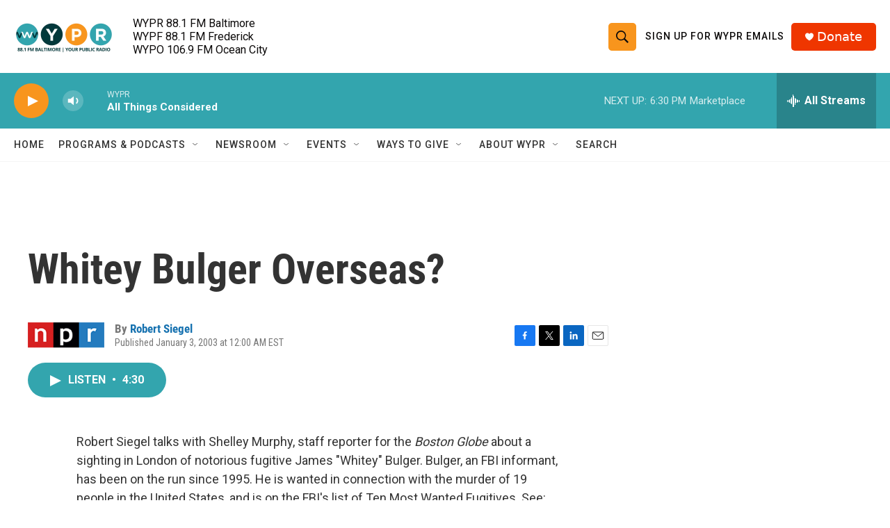

--- FILE ---
content_type: text/html; charset=utf-8
request_url: https://www.google.com/recaptcha/api2/aframe
body_size: 181
content:
<!DOCTYPE HTML><html><head><meta http-equiv="content-type" content="text/html; charset=UTF-8"></head><body><script nonce="08ZQtb5f71YehIr2a8-3Mw">/** Anti-fraud and anti-abuse applications only. See google.com/recaptcha */ try{var clients={'sodar':'https://pagead2.googlesyndication.com/pagead/sodar?'};window.addEventListener("message",function(a){try{if(a.source===window.parent){var b=JSON.parse(a.data);var c=clients[b['id']];if(c){var d=document.createElement('img');d.src=c+b['params']+'&rc='+(localStorage.getItem("rc::a")?sessionStorage.getItem("rc::b"):"");window.document.body.appendChild(d);sessionStorage.setItem("rc::e",parseInt(sessionStorage.getItem("rc::e")||0)+1);localStorage.setItem("rc::h",'1769639179468');}}}catch(b){}});window.parent.postMessage("_grecaptcha_ready", "*");}catch(b){}</script></body></html>